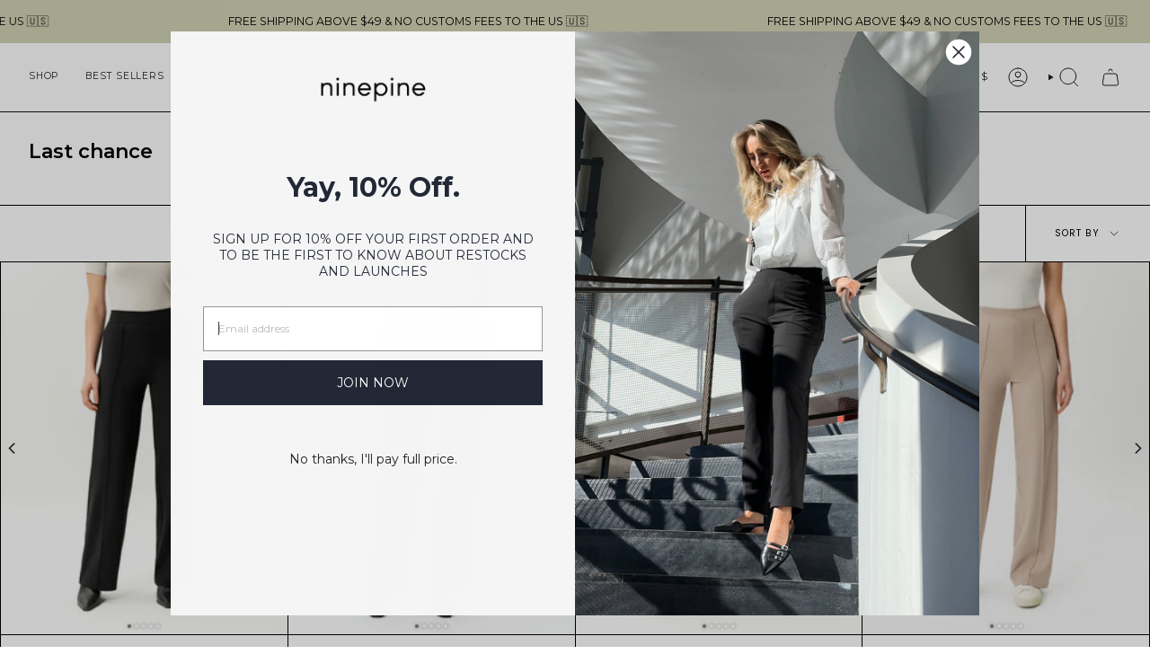

--- FILE ---
content_type: text/css
request_url: https://www.ninepine.com/cdn/shop/t/283/assets/theme-custom.css?v=94158286428048420651766009517
body_size: 889
content:
.announcement__bar em{font-style:normal}.drawer__menu-menu{border-top:1px solid rgb(33,33,33)}.drawer__menu-menu .sliderule__wrapper .sliderow__title{border-bottom:1px solid rgb(33,33,33)}.drawer__foot .mobile-menu__block{padding:8px 0 0;border-top:1px solid}mobile-menu .drawer__menu-menu{height:-webkit-fill-available;min-height:-webkit-fill-available;max-height:-webkit-fill-available}mobile-menu .drawer__menu-menu .drawer__main-menu{height:-webkit-fill-available;min-height:-webkit-fill-available;max-height:-webkit-fill-available;display:flex!important;flex-direction:column!important}mobile-menu .mobile-menu__block--menu{height:100%}mobile-menu .drawer__menu-menu .sliderule__wrapper--secondary.first{margin-top:auto!important}mobile-menu .drawer__menu-menu .sliderule__wrapper--secondary.last{margin-bottom:15px!important}mobile-menu .drawer__menu-menu .sliderule__wrapper--secondary .sliderow__title{border:0px;font-size:var(--font-body-x-small)}mobile-menu .drawer__menu-menu .sliderule__wrapper--secondary.first .sliderow__title{border-top:1px solid!important}mobile-menu .drawer__menu-menu .sliderule__wrapper--secondary.last .sliderow__title{border-bottom:1px solid!important}.mobile-menu__block-localization{padding:0 var(--inner) 0}.mobile-menu__block--menu:after{display:none}.sliderow__title{padding:8px var(--inner)}.footer__block__title{font-weight:500}@media screen and (max-width: 749px){.footer__block__title{font-size:1.1rem}.footer__block{margin-bottom:30px}}.popout--group .popout__toggle,.popout--sort .popout__toggle{font-size:var(--font-body-x-small)}.template-collection .product-item__swatches__holder--text{display:none}.cart__price{font-size:var(--font-body-medium)}.cart__quantity .cart__quantity-field{padding:10px 22px}.cart__items .cart__item__remove{position:relative;margin-top:0}.cart__total__price{font-size:1.5rem;font-weight:500}.cart__total__label{font-weight:500}.cart__widget__title{font-size:var(--font-body-small);border-bottom:1px solid;font-weight:400}.cart__empty__buttons{display:grid;grid-template-columns:repeat(1,minmax(0,1fr))}.cart__empty{max-width:260px}.template-cart .product-item__swatches__holder--text{display:none}@media screen and (min-width: 546px){.cart__item__remove-mobile{display:none}}@media screen and (max-width: 545px){.cart__items .cart__item{align-items:flex-start}.cart .cart__item__content__left{display:flex;flex-flow:column;justify-content:center;align-items:flex-start;gap:5px}.cart__item__remove{margin-top:10px}.cart__item__meta{font-size:var(--font-body-small)}.cart__items .cart__item__remove{font-size:.7rem}.cart__item__remove-desktop{display:none}quantity-counter{display:flex;justify-content:space-between!important;width:100%!important;align-items:flex-end}}.product-upsell .image-wrapper img{height:100%!important}.product-item--swatches:not(.product-item--overlay-text) .product-item__info{padding-bottom:calc((var(--inner) / 2) - 2px)}.badge-box{text-transform:uppercase;font-size:var(--font-body-x-small);letter-spacing:1px}.swatch-dark-grey a{background-color:#30302e!important}.swatch-dark-brown a{background-color:#39291a!important}.swatch-dark-olive-green a{background-color:#33401c!important}.swatch-White-with-logo a{background-color:#f5f5f5!important}.radio__sizeguide{margin-bottom:0!important}.product__thumbs__holder{display:none}.btn--primary[data-add-to-cart]{border:1px solid;height:58px}.btn--primary[data-add-to-cart]:hover:after{background-color:#3b3b3b}.btn--primary[data-add-to-cart]:hover{color:#fff!important}.variant__countdown .icon{align-self:center}.tabs>li:not(.current){color:#646464}.navlink--cart--icon .header__cart__status{font-size:9px}.product__price--off{padding-top:2px;padding-bottom:2px;margin-top:4px}.widget-ecommid span,.widget-ecommid button{font-size:var(--font-body-medium)!important}.product__block--accordion .accordion__title .icon.icon-minus,.accordion[open=true] .accordion__title .icon.icon-plus{display:none}.accordion[open=true] .accordion__title .icon.icon-minus{display:block}[data-collapsible-body]{transition:height .1s ease}.selector-wrapper-length .radio__fieldset .radio__button input.sold-out+label{display:block;font-family:var(--BTN-FONT-STACK);font-size:var(--BTN-FONT-SIZE);font-style:var(--BTN-FONT-STYLE);font-weight:var(--BTN-FONT-WEIGHT);line-height:var(--line-height-normal);letter-spacing:var(--BTN-LETTER-SPACING);text-transform:var(--BTN-UPPERCASE);position:relative;margin:0;padding:10px;min-width:calc(var(--BTN-FONT-SIZE) * var(--line-height-normal) + 22px);text-align:center;color:inherit;background-color:transparent;border:1px solid var(--text);border-color:#00000026;border-radius:min(var(--RADIUS),20px);transition:color .5s cubic-bezier(.215,.61,.355,1),background .5s cubic-bezier(.215,.61,.355,1),border .5s cubic-bezier(.215,.61,.355,1)}.selector-wrapper-length .radio__fieldset label{color:#212121}.radio__fieldset label:hover{border-color:var(--text)!important;background-color:transparent!important;color:#212121!important}.swatch__button .sibling__link:after,.swatch__button input~label:after{border:1px solid #272838}.radio__fieldset .radio__button input:checked~label:hover,.selector-wrapper-length .radio__fieldset .radio__button input.sold-out:checked~label{background:var(--text)!important;color:var(--bg)!important}.btn--solid:after{content:"";position:absolute;top:0;left:-60px;z-index:-1;width:calc(100% + 120px);height:100%;background-color:currentColor;opacity:.1;transform:translate3d(-100%,0,0) skew(30deg);transition:transform .5s cubic-bezier(.33,0,0,1);will-change:transform;-webkit-backface-visibility:hidden;backface-visibility:hidden;background-color:var(--btn-bg-hover);opacity:1}
/*# sourceMappingURL=/cdn/shop/t/283/assets/theme-custom.css.map?v=94158286428048420651766009517 */


--- FILE ---
content_type: text/css
request_url: https://www.ninepine.com/cdn/shop/t/283/assets/optimize-main.css?v=179136664476935749761766009473
body_size: -425
content:
.announcement__bar em{font-style:normal}.product-quick-add .delivery__container-pdp{display:none}.size-finder{display:flex;gap:20px;justify-content:space-between;margin-bottom:10px}.radio__legend-sizechart{text-decoration:underline}.instafeed-shopify.instafeed-shopify{margin:auto!important;max-width:var(--content-max)!important}#ingrid-upsell-widget *{font-family:var(--FONT-STACK-BODY)!important}.product__paypal-payments{font-size:12px;color:#2c2e2f;font-family:Helvetica,Arial,sans-serif;letter-spacing:0px;line-height:1.4;display:flex;gap:4px;flex-wrap:wrap;margin-bottom:5px}.product__paypal-payments svg{height:14.94px;display:block;width:auto}.product__klarna-payments{font-size:12px;color:#2c2e2f;letter-spacing:0px;line-height:1.4;display:flex;gap:4px;flex-wrap:wrap;margin-bottom:-5px;margin-top:4px;font-family:var(--FONT-STACK-BODY)}.template-united-kingdom .product__klarna-payments{margin-top:9px}.product__klarna-payments strong{font-weight:900}.product__klarna-payments svg{display:block;width:auto;height:11px;margin-left:2px;position:relative;margin-top:2px}.product__klarna-payments img{display:block;width:auto;height:24px;margin-left:2px;position:relative;margin-top:-3px}.shop-pay-terms:empty{margin:0!important}
/*# sourceMappingURL=/cdn/shop/t/283/assets/optimize-main.css.map?v=179136664476935749761766009473 */


--- FILE ---
content_type: text/javascript
request_url: https://www.ninepine.com/cdn/shop/t/283/assets/shipping-logic-us.js?v=148305113270276114401766194081
body_size: 561
content:
function getShippingAndDeliveryDates(){const daysOfWeek=["Sun","Mon","Tue","Wed","Thu","Fri","Sat"],monthsOfYear=["Jan","Feb","Mar","Apr","May","Jun","Jul","Aug","Sep","Oct","Nov","Dec"],holidays=year=>[luxon.DateTime.fromObject({year,month:1,day:1}),luxon.DateTime.fromObject({year,month:1,day:6}),luxon.DateTime.fromObject({year,month:4,day:18}),luxon.DateTime.fromObject({year,month:4,day:20}),luxon.DateTime.fromObject({year,month:4,day:21}),luxon.DateTime.fromObject({year,month:5,day:1}),luxon.DateTime.fromObject({year,month:5,day:29}),luxon.DateTime.fromObject({year,month:6,day:6}),luxon.DateTime.fromObject({year,month:6,day:8}),luxon.DateTime.fromObject({year,month:6,day:20}),luxon.DateTime.fromObject({year,month:6,day:21}),luxon.DateTime.fromObject({year,month:11,day:1}),luxon.DateTime.fromObject({year,month:12,day:24}),luxon.DateTime.fromObject({year,month:12,day:25}),luxon.DateTime.fromObject({year,month:12,day:26}),luxon.DateTime.fromObject({year,month:12,day:31})];let now=luxon.DateTime.now().setZone("Europe/Stockholm");console.log("Testing date: "+now.toFormat("dd-MM-yyyy -- HH:mm")+" -- "+now.weekdayLong);const currentHour=now.hour,currentDay=now.weekday;document.querySelector(".delivery__container")&&(currentDay===5?document.querySelector(".delivery__container").style.display="none":document.querySelector(".delivery__container").style.display="block");const isHoliday=date=>holidays(date.year).some(holiday=>holiday.hasSame(date,"day")),getNextBusinessDay=date=>{do date=date.plus({days:1});while(date.weekday>5||isHoliday(date));return date};let shippingDate,deliveryDate;currentDay>=1&&currentDay<=4?currentHour<15&&!isHoliday(now)?(shippingDate=now,deliveryDate=getNextBusinessDay(now)):(shippingDate=getNextBusinessDay(now),deliveryDate=getNextBusinessDay(shippingDate)):currentDay===5&&currentHour<15&&!isHoliday(now)?(shippingDate=now,deliveryDate=getNextBusinessDay(now.plus({days:1}))):(shippingDate=getNextBusinessDay(now),deliveryDate=getNextBusinessDay(shippingDate)),isHoliday(shippingDate)&&(shippingDate=getNextBusinessDay(shippingDate)),isHoliday(deliveryDate)&&(deliveryDate=getNextBusinessDay(deliveryDate));const formatShippingDate=()=>now.hasSame(shippingDate,"day")?"Today":shippingDate.hasSame(now.plus({days:1}),"day")?"Tomorrow":`${monthsOfYear[shippingDate.month-1]} ${shippingDate.day}`,formatDeliveryDate=()=>deliveryDate.hasSame(now,"day")?"Today":deliveryDate.hasSame(now.plus({days:1}),"day")?"Tomorrow":`${monthsOfYear[deliveryDate.month-1]} ${deliveryDate.day}`;return{shippingMessage:formatShippingDate(),deliveryMessage:formatDeliveryDate()}}document.addEventListener("DOMContentLoaded",function(){const shippingElement=document.querySelector(".date__estimated"),deliveryElement=document.querySelector(".date__delivery");if(shippingElement){const{shippingMessage}=getShippingAndDeliveryDates();shippingElement.textContent=shippingMessage}if(deliveryElement){const{deliveryMessage}=getShippingAndDeliveryDates();deliveryElement.textContent=deliveryMessage}}),document.addEventListener("DOMContentLoaded",function(){const countdownElement=document.querySelector(".countdown__timer .counter"),now=luxon.DateTime.now().setZone("Europe/Stockholm");console.log("Current date and time: ",now.toString());let targetTime;if(now.weekday===5&&now.hour>=15||now.weekday===15){console.log("The countdown will not be displayed because it is Friday after 3:00 PM or Saturday."),countdownElement.style.display="none",document.querySelector(".countdown__timer").classList.add("weekend");return}now.hour>=15?(targetTime=now.plus({days:1}).set({hour:15,minute:0,second:0}).setZone("Europe/Stockholm"),console.log("Target date (tomorrow at 15:00 AM): ",targetTime.toString())):(targetTime=luxon.DateTime.fromObject({year:now.year,month:now.month,day:now.day,hour:15,minute:0,second:0},{zone:"Europe/Stockholm"}),console.log("Target date (today at 5:59 AM): ",targetTime.toString()));const updateCountdown=()=>{const now2=luxon.DateTime.now().setZone("Europe/Stockholm"),timeRemaining=targetTime.diff(now2,["hours","minutes","seconds"]),formatTime=time=>{const hours=String(Math.max(0,Math.floor(time.hours))).padStart(2,"0"),minutes=String(Math.max(0,Math.floor(time.minutes))).padStart(2,"0"),seconds=String(Math.max(0,Math.floor(time.seconds))).padStart(2,"0");return`${hours}:${minutes}:${seconds}`};countdownElement.textContent=`, order within ${formatTime(timeRemaining)} hrs to get it by:`,timeRemaining.hours<=0&&timeRemaining.minutes<=0&&timeRemaining.seconds<=0&&clearInterval(interval)};updateCountdown();let interval=setInterval(updateCountdown,1e3)});
//# sourceMappingURL=/cdn/shop/t/283/assets/shipping-logic-us.js.map?v=148305113270276114401766194081


--- FILE ---
content_type: text/javascript
request_url: https://cdn.ingrid.com/faq-widget/bootstrap.js
body_size: 7508
content:
(()=>{var e={736:(e,n,t)=>{e.exports=function(e){function n(e){let t,o,r,s=null;function a(...e){if(!a.enabled)return;const i=a,o=Number(new Date),r=o-(t||o);i.diff=r,i.prev=t,i.curr=o,t=o,e[0]=n.coerce(e[0]),"string"!=typeof e[0]&&e.unshift("%O");let s=0;e[0]=e[0].replace(/%([a-zA-Z%])/g,((t,o)=>{if("%%"===t)return"%";s++;const r=n.formatters[o];if("function"==typeof r){const n=e[s];t=r.call(i,n),e.splice(s,1),s--}return t})),n.formatArgs.call(i,e),(i.log||n.log).apply(i,e)}return a.namespace=e,a.useColors=n.useColors(),a.color=n.selectColor(e),a.extend=i,a.destroy=n.destroy,Object.defineProperty(a,"enabled",{enumerable:!0,configurable:!1,get:()=>null!==s?s:(o!==n.namespaces&&(o=n.namespaces,r=n.enabled(e)),r),set:e=>{s=e}}),"function"==typeof n.init&&n.init(a),a}function i(e,t){const i=n(this.namespace+(void 0===t?":":t)+e);return i.log=this.log,i}function o(e,n){let t=0,i=0,o=-1,r=0;for(;t<e.length;)if(i<n.length&&(n[i]===e[t]||"*"===n[i]))"*"===n[i]?(o=i,r=t,i++):(t++,i++);else{if(-1===o)return!1;i=o+1,r++,t=r}for(;i<n.length&&"*"===n[i];)i++;return i===n.length}return n.debug=n,n.default=n,n.coerce=function(e){return e instanceof Error?e.stack||e.message:e},n.disable=function(){const e=[...n.names,...n.skips.map((e=>"-"+e))].join(",");return n.enable(""),e},n.enable=function(e){n.save(e),n.namespaces=e,n.names=[],n.skips=[];const t=("string"==typeof e?e:"").trim().replace(" ",",").split(",").filter(Boolean);for(const e of t)"-"===e[0]?n.skips.push(e.slice(1)):n.names.push(e)},n.enabled=function(e){for(const t of n.skips)if(o(e,t))return!1;for(const t of n.names)if(o(e,t))return!0;return!1},n.humanize=t(6585),n.destroy=function(){console.warn("Instance method `debug.destroy()` is deprecated and no longer does anything. It will be removed in the next major version of `debug`.")},Object.keys(e).forEach((t=>{n[t]=e[t]})),n.names=[],n.skips=[],n.formatters={},n.selectColor=function(e){let t=0;for(let n=0;n<e.length;n++)t=(t<<5)-t+e.charCodeAt(n),t|=0;return n.colors[Math.abs(t)%n.colors.length]},n.enable(n.load()),n}},6585:e=>{var n=1e3,t=60*n,i=60*t,o=24*i,r=7*o;function s(e,n,t,i){var o=n>=1.5*t;return Math.round(e/t)+" "+i+(o?"s":"")}e.exports=function(e,a){a=a||{};var c,d,l=typeof e;if("string"===l&&e.length>0)return function(e){if(!((e=String(e)).length>100)){var s=/^(-?(?:\d+)?\.?\d+) *(milliseconds?|msecs?|ms|seconds?|secs?|s|minutes?|mins?|m|hours?|hrs?|h|days?|d|weeks?|w|years?|yrs?|y)?$/i.exec(e);if(s){var a=parseFloat(s[1]);switch((s[2]||"ms").toLowerCase()){case"years":case"year":case"yrs":case"yr":case"y":return 315576e5*a;case"weeks":case"week":case"w":return a*r;case"days":case"day":case"d":return a*o;case"hours":case"hour":case"hrs":case"hr":case"h":return a*i;case"minutes":case"minute":case"mins":case"min":case"m":return a*t;case"seconds":case"second":case"secs":case"sec":case"s":return a*n;case"milliseconds":case"millisecond":case"msecs":case"msec":case"ms":return a;default:return}}}}(e);if("number"===l&&isFinite(e))return a.long?(c=e,(d=Math.abs(c))>=o?s(c,d,o,"day"):d>=i?s(c,d,i,"hour"):d>=t?s(c,d,t,"minute"):d>=n?s(c,d,n,"second"):c+" ms"):function(e){var r=Math.abs(e);return r>=o?Math.round(e/o)+"d":r>=i?Math.round(e/i)+"h":r>=t?Math.round(e/t)+"m":r>=n?Math.round(e/n)+"s":e+"ms"}(e);throw new Error("val is not a non-empty string or a valid number. val="+JSON.stringify(e))}},7833:(e,n,t)=>{n.formatArgs=function(n){if(n[0]=(this.useColors?"%c":"")+this.namespace+(this.useColors?" %c":" ")+n[0]+(this.useColors?"%c ":" ")+"+"+e.exports.humanize(this.diff),!this.useColors)return;const t="color: "+this.color;n.splice(1,0,t,"color: inherit");let i=0,o=0;n[0].replace(/%[a-zA-Z%]/g,(e=>{"%%"!==e&&(i++,"%c"===e&&(o=i))})),n.splice(o,0,t)},n.save=function(e){try{e?n.storage.setItem("debug",e):n.storage.removeItem("debug")}catch(e){}},n.load=function(){let e;try{e=n.storage.getItem("debug")}catch(e){}return!e&&"undefined"!=typeof process&&"env"in process&&(e=process.env.DEBUG),e},n.useColors=function(){if("undefined"!=typeof window&&window.process&&("renderer"===window.process.type||window.process.__nwjs))return!0;if("undefined"!=typeof navigator&&navigator.userAgent&&navigator.userAgent.toLowerCase().match(/(edge|trident)\/(\d+)/))return!1;let e;return"undefined"!=typeof document&&document.documentElement&&document.documentElement.style&&document.documentElement.style.WebkitAppearance||"undefined"!=typeof window&&window.console&&(window.console.firebug||window.console.exception&&window.console.table)||"undefined"!=typeof navigator&&navigator.userAgent&&(e=navigator.userAgent.toLowerCase().match(/firefox\/(\d+)/))&&parseInt(e[1],10)>=31||"undefined"!=typeof navigator&&navigator.userAgent&&navigator.userAgent.toLowerCase().match(/applewebkit\/(\d+)/)},n.storage=function(){try{return localStorage}catch(e){}}(),n.destroy=(()=>{let e=!1;return()=>{e||(e=!0,console.warn("Instance method `debug.destroy()` is deprecated and no longer does anything. It will be removed in the next major version of `debug`."))}})(),n.colors=["#0000CC","#0000FF","#0033CC","#0033FF","#0066CC","#0066FF","#0099CC","#0099FF","#00CC00","#00CC33","#00CC66","#00CC99","#00CCCC","#00CCFF","#3300CC","#3300FF","#3333CC","#3333FF","#3366CC","#3366FF","#3399CC","#3399FF","#33CC00","#33CC33","#33CC66","#33CC99","#33CCCC","#33CCFF","#6600CC","#6600FF","#6633CC","#6633FF","#66CC00","#66CC33","#9900CC","#9900FF","#9933CC","#9933FF","#99CC00","#99CC33","#CC0000","#CC0033","#CC0066","#CC0099","#CC00CC","#CC00FF","#CC3300","#CC3333","#CC3366","#CC3399","#CC33CC","#CC33FF","#CC6600","#CC6633","#CC9900","#CC9933","#CCCC00","#CCCC33","#FF0000","#FF0033","#FF0066","#FF0099","#FF00CC","#FF00FF","#FF3300","#FF3333","#FF3366","#FF3399","#FF33CC","#FF33FF","#FF6600","#FF6633","#FF9900","#FF9933","#FFCC00","#FFCC33"],n.log=console.debug||console.log||(()=>{}),e.exports=t(736)(n);const{formatters:i}=e.exports;i.j=function(e){try{return JSON.stringify(e)}catch(e){return"[UnexpectedJSONParseError]: "+e.message}}}},n={};function t(i){var o=n[i];if(void 0!==o)return o.exports;var r=n[i]={exports:{}};return e[i](r,r.exports,t),r.exports}t.n=e=>{var n=e&&e.__esModule?()=>e.default:()=>e;return t.d(n,{a:n}),n},t.d=(e,n)=>{for(var i in n)t.o(n,i)&&!t.o(e,i)&&Object.defineProperty(e,i,{enumerable:!0,get:n[i]})},t.g=function(){if("object"==typeof globalThis)return globalThis;try{return this||new Function("return this")()}catch(e){if("object"==typeof window)return window}}(),t.o=(e,n)=>Object.prototype.hasOwnProperty.call(e,n),(()=>{"use strict";var e=t(7833),n=t.n(e),i="https://cdn.ingrid.com",o=!1;if("undefined"!=typeof window){var r={get passive(){o=!0}};window.addEventListener("testPassive",null,r),window.removeEventListener("testPassive",null,r)}var s="undefined"!=typeof window&&window.navigator&&window.navigator.platform&&(/iP(ad|hone|od)/.test(window.navigator.platform)||"MacIntel"===window.navigator.platform&&window.navigator.maxTouchPoints>1),a=[],c=!1,d=-1,l=void 0,u=void 0,f=void 0,h=function(e){return a.some((function(n){return!(!n.options.allowTouchMove||!n.options.allowTouchMove(e))}))},p=function(e){var n=e||window.event;return!!h(n.target)||n.touches.length>1||(n.preventDefault&&n.preventDefault(),!1)},v=n()("ingrid:bootstrap");function g(e,n){n.listen((function(e){"fullscreen_modal_show"===e.name&&t()})),n.listen((function(e){"fullscreen_modal_hide"===e.name&&i()}));var t=function(){e.style.opacity="1",e.style.height="100%",v("Fullscreen shown"),function(e,n){if(e){if(!a.some((function(n){return n.targetElement===e}))){var t={targetElement:e,options:n||{}};a=[].concat(function(e){if(Array.isArray(e)){for(var n=0,t=Array(e.length);n<e.length;n++)t[n]=e[n];return t}return Array.from(e)}(a),[t]),s?window.requestAnimationFrame((function(){if(void 0===u){u={position:document.body.style.position,top:document.body.style.top,left:document.body.style.left};var e=window,n=e.scrollY,t=e.scrollX,i=e.innerHeight;document.body.style.position="fixed",document.body.style.top=-n,document.body.style.left=-t,setTimeout((function(){return window.requestAnimationFrame((function(){var e=i-window.innerHeight;e&&n>=i&&(document.body.style.top=-(n+e))}))}),300)}})):function(e){if(void 0===f){var n=!!e&&!0===e.reserveScrollBarGap,t=window.innerWidth-document.documentElement.clientWidth;if(n&&t>0){var i=parseInt(window.getComputedStyle(document.body).getPropertyValue("padding-right"),10);f=document.body.style.paddingRight,document.body.style.paddingRight=i+t+"px"}}void 0===l&&(l=document.body.style.overflow,document.body.style.overflow="hidden")}(n),s&&(e.ontouchstart=function(e){1===e.targetTouches.length&&(d=e.targetTouches[0].clientY)},e.ontouchmove=function(n){1===n.targetTouches.length&&function(e,n){var t=e.targetTouches[0].clientY-d;!h(e.target)&&(n&&0===n.scrollTop&&t>0||function(e){return!!e&&e.scrollHeight-e.scrollTop<=e.clientHeight}(n)&&t<0?p(e):e.stopPropagation())}(n,e)},c||(document.addEventListener("touchmove",p,o?{passive:!1}:void 0),c=!0))}}else console.error("disableBodyScroll unsuccessful - targetElement must be provided when calling disableBodyScroll on IOS devices.")}(e)},i=function(){var n;e.style.opacity="0",e.style.height="0",v("Fullscreen hidden"),(n=e)?(a=a.filter((function(e){return e.targetElement!==n})),s&&(n.ontouchstart=null,n.ontouchmove=null,c&&0===a.length&&(document.removeEventListener("touchmove",p,o?{passive:!1}:void 0),c=!1)),s?function(){if(void 0!==u){var e=-parseInt(document.body.style.top,10),n=-parseInt(document.body.style.left,10);document.body.style.position=u.position,document.body.style.top=u.top,document.body.style.left=u.left,window.scrollTo(n,e),u=void 0}}():(void 0!==f&&(document.body.style.paddingRight=f,f=void 0),void 0!==l&&(document.body.style.overflow=l,l=void 0))):console.error("enableBodyScroll unsuccessful - targetElement must be provided when calling enableBodyScroll on IOS devices.")};e.style.opacity="0",e.style.zIndex="2147483647",e.style.position="fixed",e.style.height="0",e.style.width="100%",e.style.left="0",e.style.top="0"}function m(e,n){var t=encodeURIComponent(JSON.stringify(n));return"".concat(e,"#").concat(t)}var y=n()("ingrid:bootstrap");function b(e){var n=document.createElement("iframe");return n.src=e,n.onload=function(){y('Iframe loaded with src "'.concat(e,'"'))},n.scrolling="no",n.style.border="unset",n.style.width="100%",n.style.height="100%",n}function w(e){if(null===e.contentWindow)throw"Iframe has no window. Check if the iframe has been injected into the DOM.";return e.contentWindow}function C(e){return C="function"==typeof Symbol&&"symbol"==typeof Symbol.iterator?function(e){return typeof e}:function(e){return e&&"function"==typeof Symbol&&e.constructor===Symbol&&e!==Symbol.prototype?"symbol":typeof e},C(e)}var _=n()("ingrid:ipc");function k(e){var n=[],t=!1;function i(t){t.origin===e.origin&&t.source===e.window&&null!==t.data&&"object"===C(t.data)&&"ingrid"===t.data.signature&&void 0!==t.data.payload&&(_("Received message: ".concat(JSON.stringify(t.data.payload))),n.forEach((function(e){e(t.data.payload)})))}return{send:function(n){var t={payload:n,signature:"ingrid"};_("Sending message: ".concat(JSON.stringify(n))),e.window.postMessage(t,e.origin)},listen:function(e){return t||(window.addEventListener("message",i),t=!0),n.push(e),function(){var t=n.findIndex((function(n){return n===e}));t>=0&&n.splice(t,1)}},detach:function(){t&&(window.removeEventListener("message",i),t=!1)}}}var F=n()("ingrid:bootstrap"),E=function(){if("undefined"!=typeof Map)return Map;function e(e,n){var t=-1;return e.some((function(e,i){return e[0]===n&&(t=i,!0)})),t}return function(){function n(){this.__entries__=[]}return Object.defineProperty(n.prototype,"size",{get:function(){return this.__entries__.length},enumerable:!0,configurable:!0}),n.prototype.get=function(n){var t=e(this.__entries__,n),i=this.__entries__[t];return i&&i[1]},n.prototype.set=function(n,t){var i=e(this.__entries__,n);~i?this.__entries__[i][1]=t:this.__entries__.push([n,t])},n.prototype.delete=function(n){var t=this.__entries__,i=e(t,n);~i&&t.splice(i,1)},n.prototype.has=function(n){return!!~e(this.__entries__,n)},n.prototype.clear=function(){this.__entries__.splice(0)},n.prototype.forEach=function(e,n){void 0===n&&(n=null);for(var t=0,i=this.__entries__;t<i.length;t++){var o=i[t];e.call(n,o[1],o[0])}},n}()}(),x="undefined"!=typeof window&&"undefined"!=typeof document&&window.document===document,O=void 0!==t.g&&t.g.Math===Math?t.g:"undefined"!=typeof self&&self.Math===Math?self:"undefined"!=typeof window&&window.Math===Math?window:Function("return this")(),M="function"==typeof requestAnimationFrame?requestAnimationFrame.bind(O):function(e){return setTimeout((function(){return e(Date.now())}),1e3/60)},A=["top","right","bottom","left","width","height","size","weight"],S="undefined"!=typeof MutationObserver,T=function(){function e(){this.connected_=!1,this.mutationEventsAdded_=!1,this.mutationsObserver_=null,this.observers_=[],this.onTransitionEnd_=this.onTransitionEnd_.bind(this),this.refresh=function(e){var n=!1,t=!1,i=0;function o(){n&&(n=!1,e()),t&&s()}function r(){M(o)}function s(){var e=Date.now();if(n){if(e-i<2)return;t=!0}else n=!0,t=!1,setTimeout(r,20);i=e}return s}(this.refresh.bind(this))}return e.prototype.addObserver=function(e){~this.observers_.indexOf(e)||this.observers_.push(e),this.connected_||this.connect_()},e.prototype.removeObserver=function(e){var n=this.observers_,t=n.indexOf(e);~t&&n.splice(t,1),!n.length&&this.connected_&&this.disconnect_()},e.prototype.refresh=function(){this.updateObservers_()&&this.refresh()},e.prototype.updateObservers_=function(){var e=this.observers_.filter((function(e){return e.gatherActive(),e.hasActive()}));return e.forEach((function(e){return e.broadcastActive()})),e.length>0},e.prototype.connect_=function(){x&&!this.connected_&&(document.addEventListener("transitionend",this.onTransitionEnd_),window.addEventListener("resize",this.refresh),S?(this.mutationsObserver_=new MutationObserver(this.refresh),this.mutationsObserver_.observe(document,{attributes:!0,childList:!0,characterData:!0,subtree:!0})):(document.addEventListener("DOMSubtreeModified",this.refresh),this.mutationEventsAdded_=!0),this.connected_=!0)},e.prototype.disconnect_=function(){x&&this.connected_&&(document.removeEventListener("transitionend",this.onTransitionEnd_),window.removeEventListener("resize",this.refresh),this.mutationsObserver_&&this.mutationsObserver_.disconnect(),this.mutationEventsAdded_&&document.removeEventListener("DOMSubtreeModified",this.refresh),this.mutationsObserver_=null,this.mutationEventsAdded_=!1,this.connected_=!1)},e.prototype.onTransitionEnd_=function(e){var n=e.propertyName,t=void 0===n?"":n;A.some((function(e){return!!~t.indexOf(e)}))&&this.refresh()},e.getInstance=function(){return this.instance_||(this.instance_=new e),this.instance_},e.instance_=null,e}(),j=function(e,n){for(var t=0,i=Object.keys(n);t<i.length;t++){var o=i[t];Object.defineProperty(e,o,{value:n[o],enumerable:!1,writable:!1,configurable:!0})}return e},I=function(e){return e&&e.ownerDocument&&e.ownerDocument.defaultView||O},L=B(0,0,0,0);function R(e){return parseFloat(e)||0}function z(e){for(var n=[],t=1;t<arguments.length;t++)n[t-1]=arguments[t];return n.reduce((function(n,t){return n+R(e["border-"+t+"-width"])}),0)}var P="undefined"!=typeof SVGGraphicsElement?function(e){return e instanceof I(e).SVGGraphicsElement}:function(e){return e instanceof I(e).SVGElement&&"function"==typeof e.getBBox};function D(e){return x?P(e)?function(e){var n=e.getBBox();return B(0,0,n.width,n.height)}(e):function(e){var n=e.clientWidth,t=e.clientHeight;if(!n&&!t)return L;var i=I(e).getComputedStyle(e),o=function(e){for(var n={},t=0,i=["top","right","bottom","left"];t<i.length;t++){var o=i[t],r=e["padding-"+o];n[o]=R(r)}return n}(i),r=o.left+o.right,s=o.top+o.bottom,a=R(i.width),c=R(i.height);if("border-box"===i.boxSizing&&(Math.round(a+r)!==n&&(a-=z(i,"left","right")+r),Math.round(c+s)!==t&&(c-=z(i,"top","bottom")+s)),!function(e){return e===I(e).document.documentElement}(e)){var d=Math.round(a+r)-n,l=Math.round(c+s)-t;1!==Math.abs(d)&&(a-=d),1!==Math.abs(l)&&(c-=l)}return B(o.left,o.top,a,c)}(e):L}function B(e,n,t,i){return{x:e,y:n,width:t,height:i}}var W=function(){function e(e){this.broadcastWidth=0,this.broadcastHeight=0,this.contentRect_=B(0,0,0,0),this.target=e}return e.prototype.isActive=function(){var e=D(this.target);return this.contentRect_=e,e.width!==this.broadcastWidth||e.height!==this.broadcastHeight},e.prototype.broadcastRect=function(){var e=this.contentRect_;return this.broadcastWidth=e.width,this.broadcastHeight=e.height,e},e}(),q=function(e,n){var t,i,o,r,s,a,c,d=(i=(t=n).x,o=t.y,r=t.width,s=t.height,a="undefined"!=typeof DOMRectReadOnly?DOMRectReadOnly:Object,c=Object.create(a.prototype),j(c,{x:i,y:o,width:r,height:s,top:o,right:i+r,bottom:s+o,left:i}),c);j(this,{target:e,contentRect:d})},H=function(){function e(e,n,t){if(this.activeObservations_=[],this.observations_=new E,"function"!=typeof e)throw new TypeError("The callback provided as parameter 1 is not a function.");this.callback_=e,this.controller_=n,this.callbackCtx_=t}return e.prototype.observe=function(e){if(!arguments.length)throw new TypeError("1 argument required, but only 0 present.");if("undefined"!=typeof Element&&Element instanceof Object){if(!(e instanceof I(e).Element))throw new TypeError('parameter 1 is not of type "Element".');var n=this.observations_;n.has(e)||(n.set(e,new W(e)),this.controller_.addObserver(this),this.controller_.refresh())}},e.prototype.unobserve=function(e){if(!arguments.length)throw new TypeError("1 argument required, but only 0 present.");if("undefined"!=typeof Element&&Element instanceof Object){if(!(e instanceof I(e).Element))throw new TypeError('parameter 1 is not of type "Element".');var n=this.observations_;n.has(e)&&(n.delete(e),n.size||this.controller_.removeObserver(this))}},e.prototype.disconnect=function(){this.clearActive(),this.observations_.clear(),this.controller_.removeObserver(this)},e.prototype.gatherActive=function(){var e=this;this.clearActive(),this.observations_.forEach((function(n){n.isActive()&&e.activeObservations_.push(n)}))},e.prototype.broadcastActive=function(){if(this.hasActive()){var e=this.callbackCtx_,n=this.activeObservations_.map((function(e){return new q(e.target,e.broadcastRect())}));this.callback_.call(e,n,e),this.clearActive()}},e.prototype.clearActive=function(){this.activeObservations_.splice(0)},e.prototype.hasActive=function(){return this.activeObservations_.length>0},e}(),N="undefined"!=typeof WeakMap?new WeakMap:new E,G=function e(n){if(!(this instanceof e))throw new TypeError("Cannot call a class as a function.");if(!arguments.length)throw new TypeError("1 argument required, but only 0 present.");var t=T.getInstance(),i=new H(n,t,this);N.set(this,i)};["observe","unobserve","disconnect"].forEach((function(e){G.prototype[e]=function(){var n;return(n=N.get(this))[e].apply(n,arguments)}})),void 0!==O.ResizeObserver&&O.ResizeObserver;var J=n()("ingrid:bootstrap");function V(e){return V="function"==typeof Symbol&&"symbol"==typeof Symbol.iterator?function(e){return typeof e}:function(e){return e&&"function"==typeof Symbol&&e.constructor===Symbol&&e!==Symbol.prototype?"symbol":typeof e},V(e)}function U(e,n){for(var t=0;t<n.length;t++){var i=n[t];i.enumerable=i.enumerable||!1,i.configurable=!0,"value"in i&&(i.writable=!0),Object.defineProperty(e,Z(i.key),i)}}function Y(e,n,t){return n&&U(e.prototype,n),t&&U(e,t),Object.defineProperty(e,"prototype",{writable:!1}),e}function Z(e){var n=function(e){if("object"!=V(e)||!e)return e;var n=e[Symbol.toPrimitive];if(void 0!==n){var t=n.call(e,"string");if("object"!=V(t))return t;throw new TypeError("@@toPrimitive must return a primitive value.")}return String(e)}(e);return"symbol"==V(n)?n:n+""}n()("ingrid:bootstrap")("Started bootstrap");var X="".concat(i,"/faq-widget/").concat("c790ec1"),$=new URL(i),K=Y((function e(n,t){!function(e,n){if(!(e instanceof n))throw new TypeError("Cannot call a class as a function")}(this,e);var i={creator:window.location.origin,auth_token:t.auth_token,country:t.country,currency:t.currency,locales:t.locales},o=function(e){if(e instanceof HTMLElement)return e;var n=document.getElementById(e);if(n)return n;throw'The container with id "'.concat(e,'" was not found!')}(n),r=b(m("".concat(X,"/embed.html"),i)),s=b(m("".concat(X,"/fullscreen.html"),i)),a=function(e){var n=document.createElement("style");n.type="text/css",n.innerHTML="\n  @keyframes fancygradient {\n    from {\n      background-position-x: 100%;\n      background-position-y: 0;\n    }\n    to {\n      background-position-x: 0;\n      background-position-y: 0;\n    }\n  }\n\n  .ingrid-skel {\n    width: 100%;\n    padding: 16px;\n  }\n\n  .ingrid-skel-row {\n    margin-right: 10px;\n    width: 100%;\n    display: flex;\n  }\n\n  .ingrid-skel-col {\n    width: 100%;\n    display: flex;\n    flex-direction: column;\n  }\n\n  .ingrid-skel-line {\n    position: relative;\n    overflow: hidden;\n\n    background: linear-gradient(90deg,hsla(0,0%,74.5%,.2) 25%,hsla(0,0%,50.6%,.24) 37%,hsla(0,0%,74.5%,.2) 63%);\n    background-size: auto;\n    background-size: 400% 100%;\n    animation: fancygradient 1.4s ease infinite;\n  }\n  \n  .ingrid-skel-line-divider {\n    width:100%;\n    height: 2px;\n    margin: 18px 0;\n }\n\n  .ingrid-skel-line-0 {\n    height: 20px;\n    width: 20%;\n  }\n\n  .ingrid-skel-line-1 {\n    height: 20px;\n    width: 15%;\n    margin-right: 32px;\n  }\n\n  .ingrid-skel-line-2 {\n    margin-top: 10px;\n    height: 20px;\n    width: 30%;\n    margin-right: 32px;\n  }\n\n  .ingrid-skel-logo {\n    flex-shrink: 0;\n    position: relative;\n    top: -6px;\n    width: 32px;\n    height: 32px;\n    border-radius: 50%;\n    background: hsla(0,0%,74.5%,.2);\n  }\n  \n  .ingrid-skel-prices {\n    flex-shrink: 0;\n    position: relative;\n    top: 3px;\n    right: 10px;\n    width: 32px;\n    height: 15px;\n  }\n  \n  .ingrid-brand {\n    display: flex;\n    justify-content: end;\n  }\n  \n  .ingrid-brand-logo {\n    height: 14px;\n    width: 38px\n  }\n";var t=document.createElement("div");return t.innerHTML='\n  <div class="ingrid-skel">\n    <div class="ingrid-skel-line ingrid-skel-line-0"></div>\n    <div class="ingrid-skel-line ingrid-skel-line-divider"></div>\n    <div class="ingrid-skel-row">\n      <div class="ingrid-skel-col">\n        <div class="ingrid-skel-line ingrid-skel-line-1"></div>\n        <div class="ingrid-skel-line ingrid-skel-line-2"></div>\n      </div>\n      <div class="ingrid-skel-line ingrid-skel-prices"></div>\n      <div class="ingrid-skel-logo"></div>\n    </div>\n    <div class="ingrid-skel-line ingrid-skel-line-divider"></div>\n    <div class="ingrid-skel-row">\n      <div class="ingrid-skel-col">\n        <div class="ingrid-skel-line ingrid-skel-line-1"></div>\n        <div class="ingrid-skel-line ingrid-skel-line-2"></div>\n      </div>\n      <div class="ingrid-skel-line ingrid-skel-prices"></div>\n      <div class="ingrid-skel-logo"></div>\n    </div>\n    <div class="ingrid-skel-line ingrid-skel-line-divider"></div>\n    <div class="ingrid-skel-row">\n      <div class="ingrid-skel-col">\n        <div class="ingrid-skel-line ingrid-skel-line-1"></div>\n        <div class="ingrid-skel-line ingrid-skel-line-2"></div>\n      </div>\n      <div class="ingrid-skel-line ingrid-skel-prices"></div>\n      <div class="ingrid-skel-logo"></div>\n    </div>\n    <div class="ingrid-skel-line ingrid-skel-line-divider"></div>\n    <div class="ingrid-skel-row">\n      <div class="ingrid-skel-col">\n        <div class="ingrid-skel-line ingrid-skel-line-1"></div>\n        <div class="ingrid-skel-line ingrid-skel-line-2"></div>\n      </div>\n      <div class="ingrid-skel-line ingrid-skel-prices"></div>\n      <div class="ingrid-skel-logo"></div>\n    </div>\n    <div class="ingrid-skel-line ingrid-skel-line-divider"></div>\n    <div class="ingrid-brand">\n      <div class="ingrid-skel-line ingrid-brand-logo"></div>\n    </div>\n  </div>\n',document.head.appendChild(n),e.appendChild(t),function(){e.contains(t)&&e.removeChild(t),document.head.contains(n)&&document.head.removeChild(n)}}(o);o.appendChild(r),o.appendChild(s);var c,d=k({origin:$.origin,window:w(r)}),l=k({origin:$.origin,window:w(s)});c=r,d.listen((function(e){"widget_resized"===e.name&&(c.style.height="".concat(e.data,"px"),J("Widget resized to ".concat(e.data)))})),d.listen((function(e){"ready_for_messages"===e.name&&(a(),F("Ready for messages"))})),g(s,d),d.listen(l.send),l.listen(d.send)}));window.ingrid?window.ingrid.faq||(window.ingrid.faq=K):window.ingrid={faq:K}})()})();
//# sourceMappingURL=bootstrap.js.map